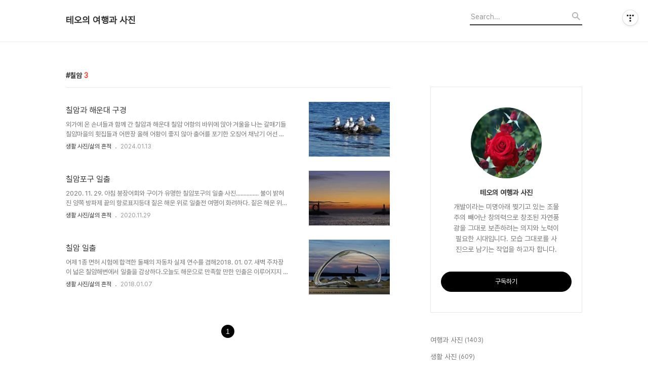

--- FILE ---
content_type: text/html;charset=UTF-8
request_url: https://kwk776.tistory.com/tag/%EC%B9%A0%EC%95%94
body_size: 55292
content:
<!DOCTYPE html>
<html lang="ko">

                                                                                <head>
                <script type="text/javascript">if (!window.T) { window.T = {} }
window.T.config = {"TOP_SSL_URL":"https://www.tistory.com","PREVIEW":false,"ROLE":"guest","PREV_PAGE":"","NEXT_PAGE":"","BLOG":{"id":2117632,"name":"kwk776","title":"테오의 여행과 사진","isDormancy":false,"nickName":"Theodor","status":"open","profileStatus":"normal"},"NEED_COMMENT_LOGIN":false,"COMMENT_LOGIN_CONFIRM_MESSAGE":"","LOGIN_URL":"https://www.tistory.com/auth/login/?redirectUrl=https://kwk776.tistory.com/tag/%25EC%25B9%25A0%25EC%2595%2594","DEFAULT_URL":"https://kwk776.tistory.com","USER":{"name":null,"homepage":null,"id":0,"profileImage":null},"SUBSCRIPTION":{"status":"none","isConnected":false,"isPending":false,"isWait":false,"isProcessing":false,"isNone":true},"IS_LOGIN":false,"HAS_BLOG":false,"IS_SUPPORT":false,"IS_SCRAPABLE":false,"TOP_URL":"http://www.tistory.com","JOIN_URL":"https://www.tistory.com/member/join","PHASE":"prod","ROLE_GROUP":"visitor"};
window.T.entryInfo = null;
window.appInfo = {"domain":"tistory.com","topUrl":"https://www.tistory.com","loginUrl":"https://www.tistory.com/auth/login","logoutUrl":"https://www.tistory.com/auth/logout"};
window.initData = {};

window.TistoryBlog = {
    basePath: "",
    url: "https://kwk776.tistory.com",
    tistoryUrl: "https://kwk776.tistory.com",
    manageUrl: "https://kwk776.tistory.com/manage",
    token: "DswwtFB4FY/BRvLdb4nkkKI14wDBdLAasb2i3jTmH3TNBoSsVFrNcE5w2++pvytL"
};
var servicePath = "";
var blogURL = "";</script>

                
                
                
                        <!-- BusinessLicenseInfo - START -->
        
            <link href="https://tistory1.daumcdn.net/tistory_admin/userblog/userblog-7c7a62cfef2026f12ec313f0ebcc6daafb4361d7/static/plugin/BusinessLicenseInfo/style.css" rel="stylesheet" type="text/css"/>

            <script>function switchFold(entryId) {
    var businessLayer = document.getElementById("businessInfoLayer_" + entryId);

    if (businessLayer) {
        if (businessLayer.className.indexOf("unfold_license") > 0) {
            businessLayer.className = "business_license_layer";
        } else {
            businessLayer.className = "business_license_layer unfold_license";
        }
    }
}
</script>

        
        <!-- BusinessLicenseInfo - END -->
        <!-- DaumShow - START -->
        <style type="text/css">#daumSearchBox {
    height: 21px;
    background-image: url(//i1.daumcdn.net/imgsrc.search/search_all/show/tistory/plugin/bg_search2_2.gif);
    margin: 5px auto;
    padding: 0;
}

#daumSearchBox input {
    background: none;
    margin: 0;
    padding: 0;
    border: 0;
}

#daumSearchBox #daumLogo {
    width: 34px;
    height: 21px;
    float: left;
    margin-right: 5px;
    background-image: url(//i1.daumcdn.net/img-media/tistory/img/bg_search1_2_2010ci.gif);
}

#daumSearchBox #show_q {
    background-color: transparent;
    border: none;
    font: 12px Gulim, Sans-serif;
    color: #555;
    margin-top: 4px;
    margin-right: 15px;
    float: left;
}

#daumSearchBox #show_btn {
    background-image: url(//i1.daumcdn.net/imgsrc.search/search_all/show/tistory/plugin/bt_search_2.gif);
    width: 37px;
    height: 21px;
    float: left;
    margin: 0;
    cursor: pointer;
    text-indent: -1000em;
}
</style>

        <!-- DaumShow - END -->

<!-- PreventCopyContents - START -->
<meta content="no" http-equiv="imagetoolbar"/>

<!-- PreventCopyContents - END -->

<!-- System - START -->

<!-- System - END -->

        <!-- TistoryProfileLayer - START -->
        <link href="https://tistory1.daumcdn.net/tistory_admin/userblog/userblog-7c7a62cfef2026f12ec313f0ebcc6daafb4361d7/static/plugin/TistoryProfileLayer/style.css" rel="stylesheet" type="text/css"/>
<script type="text/javascript" src="https://tistory1.daumcdn.net/tistory_admin/userblog/userblog-7c7a62cfef2026f12ec313f0ebcc6daafb4361d7/static/plugin/TistoryProfileLayer/script.js"></script>

        <!-- TistoryProfileLayer - END -->

                
                <meta http-equiv="X-UA-Compatible" content="IE=Edge">
<meta name="format-detection" content="telephone=no">
<script src="//t1.daumcdn.net/tistory_admin/lib/jquery/jquery-3.5.1.min.js" integrity="sha256-9/aliU8dGd2tb6OSsuzixeV4y/faTqgFtohetphbbj0=" crossorigin="anonymous"></script>
<script type="text/javascript" src="//t1.daumcdn.net/tiara/js/v1/tiara-1.2.0.min.js"></script><meta name="referrer" content="always"/>
<meta name="google-adsense-platform-account" content="ca-host-pub-9691043933427338"/>
<meta name="google-adsense-platform-domain" content="tistory.com"/>
<meta name="description" content="개발이라는 미명아래 찢기고 있는 조물주의 빼어난 창의력으로 창조된 자연풍광을 그대로 보존하려는 의지와 노력이 필요한 시대입니다.
 모습 그대로를 사진으로 남기는 작업을 하고자 합니다."/>

    <!-- BEGIN OPENGRAPH -->
    <meta property="og:type" content="website"/>
<meta property="og:url" content="https://kwk776.tistory.com"/>
<meta property="og:site_name" content="테오의 여행과 사진"/>
<meta property="og:title" content="'칠암' 태그의 글 목록"/>
<meta property="og:description" content="개발이라는 미명아래 찢기고 있는 조물주의 빼어난 창의력으로 창조된 자연풍광을 그대로 보존하려는 의지와 노력이 필요한 시대입니다.
 모습 그대로를 사진으로 남기는 작업을 하고자 합니다."/>
<meta property="og:image" content="https://img1.daumcdn.net/thumb/R800x0/?scode=mtistory2&fname=https%3A%2F%2Ftistory1.daumcdn.net%2Ftistory%2F2117632%2Fattach%2Fe5ef8aa71fc14077aaac60b4aa4892ef"/>
<meta property="og:article:author" content="'Theodor'"/>
    <!-- END OPENGRAPH -->

    <!-- BEGIN TWITTERCARD -->
    <meta name="twitter:card" content="summary_large_image"/>
<meta name="twitter:site" content="@TISTORY"/>
<meta name="twitter:title" content="'칠암' 태그의 글 목록"/>
<meta name="twitter:description" content="개발이라는 미명아래 찢기고 있는 조물주의 빼어난 창의력으로 창조된 자연풍광을 그대로 보존하려는 의지와 노력이 필요한 시대입니다.
 모습 그대로를 사진으로 남기는 작업을 하고자 합니다."/>
<meta property="twitter:image" content="https://img1.daumcdn.net/thumb/R800x0/?scode=mtistory2&fname=https%3A%2F%2Ftistory1.daumcdn.net%2Ftistory%2F2117632%2Fattach%2Fe5ef8aa71fc14077aaac60b4aa4892ef"/>
    <!-- END TWITTERCARD -->
<script type="module" src="https://tistory1.daumcdn.net/tistory_admin/userblog/userblog-7c7a62cfef2026f12ec313f0ebcc6daafb4361d7/static/pc/dist/index.js" defer=""></script>
<script type="text/javascript" src="https://tistory1.daumcdn.net/tistory_admin/userblog/userblog-7c7a62cfef2026f12ec313f0ebcc6daafb4361d7/static/pc/dist/index-legacy.js" defer="" nomodule="true"></script>
<script type="text/javascript" src="https://tistory1.daumcdn.net/tistory_admin/userblog/userblog-7c7a62cfef2026f12ec313f0ebcc6daafb4361d7/static/pc/dist/polyfills-legacy.js" defer="" nomodule="true"></script>
<link rel="icon" sizes="any" href="https://t1.daumcdn.net/tistory_admin/favicon/tistory_favicon_32x32.ico"/>
<link rel="icon" type="image/svg+xml" href="https://t1.daumcdn.net/tistory_admin/top_v2/bi-tistory-favicon.svg"/>
<link rel="apple-touch-icon" href="https://t1.daumcdn.net/tistory_admin/top_v2/tistory-apple-touch-favicon.png"/>
<link rel="stylesheet" type="text/css" href="https://t1.daumcdn.net/tistory_admin/www/style/font.css"/>
<link rel="stylesheet" type="text/css" href="https://tistory1.daumcdn.net/tistory_admin/userblog/userblog-7c7a62cfef2026f12ec313f0ebcc6daafb4361d7/static/style/content.css"/>
<link rel="stylesheet" type="text/css" href="https://tistory1.daumcdn.net/tistory_admin/userblog/userblog-7c7a62cfef2026f12ec313f0ebcc6daafb4361d7/static/pc/dist/index.css"/>
<script type="text/javascript">(function() {
    var tjQuery = jQuery.noConflict(true);
    window.tjQuery = tjQuery;
    window.orgjQuery = window.jQuery; window.jQuery = tjQuery;
    window.jQuery = window.orgjQuery; delete window.orgjQuery;
})()</script>
<script type="text/javascript" src="https://tistory1.daumcdn.net/tistory_admin/userblog/userblog-7c7a62cfef2026f12ec313f0ebcc6daafb4361d7/static/script/base.js"></script>
<script type="text/javascript" src="//developers.kakao.com/sdk/js/kakao.min.js"></script>

                
  <title>'칠암' 태그의 글 목록</title>
  <meta name="title" content="'칠암' 태그의 글 목록 :: 테오의 여행과 사진" />
  <meta charset="utf-8" />
  <meta name="viewport" content="width=device-width, height=device-height, initial-scale=1, minimum-scale=1.0, maximum-scale=1.0" />
  <meta http-equiv="X-UA-Compatible" content="IE=edge, chrome=1" />
  <link rel="alternate" type="application/rss+xml" title="테오의 여행과 사진" href="https://kwk776.tistory.com/rss" />
  <link rel="stylesheet" href="//cdn.jsdelivr.net/npm/xeicon@2.3.3/xeicon.min.css">
  <link rel="stylesheet" href="https://tistory1.daumcdn.net/tistory/0/Odyssey/style.css" />
  <script src="//t1.daumcdn.net/tistory_admin/lib/jquery/jquery-1.12.4.min.js"></script>
  <script src="//t1.daumcdn.net/tistory_admin/assets/skin/common/vh-check.min.js"></script>
  <script src="https://tistory1.daumcdn.net/tistory/0/Odyssey/images/common.js" defer></script>
  <script> (function () { var test = vhCheck();}()); </script>

                
                
                <style type="text/css">.another_category {
    border: 1px solid #E5E5E5;
    padding: 10px 10px 5px;
    margin: 10px 0;
    clear: both;
}

.another_category h4 {
    font-size: 12px !important;
    margin: 0 !important;
    border-bottom: 1px solid #E5E5E5 !important;
    padding: 2px 0 6px !important;
}

.another_category h4 a {
    font-weight: bold !important;
}

.another_category table {
    table-layout: fixed;
    border-collapse: collapse;
    width: 100% !important;
    margin-top: 10px !important;
}

* html .another_category table {
    width: auto !important;
}

*:first-child + html .another_category table {
    width: auto !important;
}

.another_category th, .another_category td {
    padding: 0 0 4px !important;
}

.another_category th {
    text-align: left;
    font-size: 12px !important;
    font-weight: normal;
    word-break: break-all;
    overflow: hidden;
    line-height: 1.5;
}

.another_category td {
    text-align: right;
    width: 80px;
    font-size: 11px;
}

.another_category th a {
    font-weight: normal;
    text-decoration: none;
    border: none !important;
}

.another_category th a.current {
    font-weight: bold;
    text-decoration: none !important;
    border-bottom: 1px solid !important;
}

.another_category th span {
    font-weight: normal;
    text-decoration: none;
    font: 10px Tahoma, Sans-serif;
    border: none !important;
}

.another_category_color_gray, .another_category_color_gray h4 {
    border-color: #E5E5E5 !important;
}

.another_category_color_gray * {
    color: #909090 !important;
}

.another_category_color_gray th a.current {
    border-color: #909090 !important;
}

.another_category_color_gray h4, .another_category_color_gray h4 a {
    color: #737373 !important;
}

.another_category_color_red, .another_category_color_red h4 {
    border-color: #F6D4D3 !important;
}

.another_category_color_red * {
    color: #E86869 !important;
}

.another_category_color_red th a.current {
    border-color: #E86869 !important;
}

.another_category_color_red h4, .another_category_color_red h4 a {
    color: #ED0908 !important;
}

.another_category_color_green, .another_category_color_green h4 {
    border-color: #CCE7C8 !important;
}

.another_category_color_green * {
    color: #64C05B !important;
}

.another_category_color_green th a.current {
    border-color: #64C05B !important;
}

.another_category_color_green h4, .another_category_color_green h4 a {
    color: #3EA731 !important;
}

.another_category_color_blue, .another_category_color_blue h4 {
    border-color: #C8DAF2 !important;
}

.another_category_color_blue * {
    color: #477FD6 !important;
}

.another_category_color_blue th a.current {
    border-color: #477FD6 !important;
}

.another_category_color_blue h4, .another_category_color_blue h4 a {
    color: #1960CA !important;
}

.another_category_color_violet, .another_category_color_violet h4 {
    border-color: #E1CEEC !important;
}

.another_category_color_violet * {
    color: #9D64C5 !important;
}

.another_category_color_violet th a.current {
    border-color: #9D64C5 !important;
}

.another_category_color_violet h4, .another_category_color_violet h4 a {
    color: #7E2CB5 !important;
}
</style>

                
                <link rel="stylesheet" type="text/css" href="https://tistory1.daumcdn.net/tistory_admin/userblog/userblog-7c7a62cfef2026f12ec313f0ebcc6daafb4361d7/static/style/revenue.css"/>
<link rel="canonical" href="https://kwk776.tistory.com"/>

<!-- BEGIN STRUCTURED_DATA -->
<script type="application/ld+json">
    {"@context":"http://schema.org","@type":"WebSite","url":"/","potentialAction":{"@type":"SearchAction","target":"/search/{search_term_string}","query-input":"required name=search_term_string"}}
</script>
<!-- END STRUCTURED_DATA -->
<link rel="stylesheet" type="text/css" href="https://tistory1.daumcdn.net/tistory_admin/userblog/userblog-7c7a62cfef2026f12ec313f0ebcc6daafb4361d7/static/style/dialog.css"/>
<link rel="stylesheet" type="text/css" href="//t1.daumcdn.net/tistory_admin/www/style/top/font.css"/>
<link rel="stylesheet" type="text/css" href="https://tistory1.daumcdn.net/tistory_admin/userblog/userblog-7c7a62cfef2026f12ec313f0ebcc6daafb4361d7/static/style/postBtn.css"/>
<link rel="stylesheet" type="text/css" href="https://tistory1.daumcdn.net/tistory_admin/userblog/userblog-7c7a62cfef2026f12ec313f0ebcc6daafb4361d7/static/style/tistory.css"/>
<script type="text/javascript" src="https://tistory1.daumcdn.net/tistory_admin/userblog/userblog-7c7a62cfef2026f12ec313f0ebcc6daafb4361d7/static/script/common.js"></script>
<script type="text/javascript" src="https://tistory1.daumcdn.net/tistory_admin/userblog/userblog-7c7a62cfef2026f12ec313f0ebcc6daafb4361d7/static/script/odyssey.js"></script>

                
                </head>


                                                <body id="tt-body-tag" class="headerslogundisplayon headerbannerdisplayon listmorenumber listmorebuttonmobile   use-menu-topnavnone-wrp">
                
                
                

  
    <!-- 사이드바 서랍형일때 wrap-right / wrap-drawer -->
    <div id="wrap" class="wrap-right">

      <!-- header -->
      <header class="header">
				<div class="line-bottom display-none"></div>
        <!-- inner-header -->
        <div class="inner-header  topnavnone">

          <div class="box-header">
            <h1 class="title-logo">
              <a href="https://kwk776.tistory.com/" title="테오의 여행과 사진" class="link_logo">
                
                
                  테오의 여행과 사진
                
              </a>
            </h1>

            <!-- search-bar for PC -->
						<div class="util use-top">
							<div class="search">
							<input class="searchInput" type="text" name="search" value="" placeholder="Search..." onkeypress="if (event.keyCode == 13) { requestSearch('.util.use-top .searchInput') }"/>
							</div>
						</div>


          </div>

          <!-- area-align -->
          <div class="area-align">

            

            <!-- area-gnb -->
            <div class="area-gnb">
              <nav class="topnavnone">
                <ul>
  <li class="t_menu_home first"><a href="/" target="">홈</a></li>
  <li class="t_menu_tag"><a href="/tag" target="">태그</a></li>
  <li class="t_menu_medialog"><a href="/media" target="">미디어로그</a></li>
  <li class="t_menu_location"><a href="/location" target="">위치로그</a></li>
  <li class="t_menu_guestbook last"><a href="/guestbook" target="">방명록</a></li>
</ul>
              </nav>
            </div>

            <button type="button" class="button-menu">
              <svg xmlns="//www.w3.org/2000/svg" width="20" height="14" viewBox="0 0 20 14">
                <path fill="#333" fill-rule="evenodd" d="M0 0h20v2H0V0zm0 6h20v2H0V6zm0 6h20v2H0v-2z" />
              </svg>
            </button>

            

          </div>
          <!-- // area-align -->

        </div>
        <!-- // inner-header -->

      </header>
      <!-- // header -->

      

      <!-- container -->
      <div id="container">

        <main class="main">

          <!-- area-main -->
          <div class="area-main">

            <!-- s_list / 카테고리, 검색 리스트 -->
            <div class="area-common" >
							
								<div class="category-banner-wrp display-none">
									<div class="category-banner" >
										<div class="category-banner-inner">
											<div class="category-description-box">
												<strong class="category-description"></strong>
											</div>
										</div>
									</div>
							</div>

                <h2 class="title-search article-title-thumbnail title-border" list-style="thumbnail"><b class="archives">칠암</b> <span>3</span></h2>
									

										<article class="article-type-common article-type-thumbnail">
											<a href="/1412" class="link-article"
                        data-tiara-action-name="블로그글_클릭"
                        data-tiara-action-kind="ClickContent"
                        data-tiara-copy="칠암과 해운대 구경"
                        data-tiara-image="https://img1.daumcdn.net/thumb/R750x0/?scode=mtistory2&fname=https%3A%2F%2Fblog.kakaocdn.net%2Fdna%2FEaDbb%2FbtsDrnbHv4H%2FAAAAAAAAAAAAAAAAAAAAAHsd1BLdPC3w5V_2X5n4zKBdiKFfK9FFPbak8_PDcA6B%2Fimg.jpg%3Fcredential%3DyqXZFxpELC7KVnFOS48ylbz2pIh7yKj8%26expires%3D1769871599%26allow_ip%3D%26allow_referer%3D%26signature%3Db6Uj%252F%252BiXzsYDR9SB31bVl04UNYk%253D"
                        data-tiara-click_url="https://kwk776.tistory.com//1412"
                        data-tiara-name="칠암과 해운대 구경"
                        data-tiara-provider="테오의 여행과 사진"
                        data-tiara-plink="/1412"
                        data-tiara-id="/1412"
                      >
                        <p class="thumbnail"  has-thumbnail="1" style="background-image:url('https://blog.kakaocdn.net/dna/EaDbb/btsDrnbHv4H/AAAAAAAAAAAAAAAAAAAAAHsd1BLdPC3w5V_2X5n4zKBdiKFfK9FFPbak8_PDcA6B/img.jpg?credential=yqXZFxpELC7KVnFOS48ylbz2pIh7yKj8&expires=1769871599&allow_ip=&allow_referer=&signature=b6Uj%2F%2BiXzsYDR9SB31bVl04UNYk%3D')" >
                          <img src="https://blog.kakaocdn.net/dna/EaDbb/btsDrnbHv4H/AAAAAAAAAAAAAAAAAAAAAHsd1BLdPC3w5V_2X5n4zKBdiKFfK9FFPbak8_PDcA6B/img.jpg?credential=yqXZFxpELC7KVnFOS48ylbz2pIh7yKj8&expires=1769871599&allow_ip=&allow_referer=&signature=b6Uj%2F%2BiXzsYDR9SB31bVl04UNYk%3D" class="img-thumbnail" role="presentation">
                        </p>
                      </a>

									<div class="article-content">
										<a href="/1412" class="link-article"
                      data-tiara-action-name="블로그글_클릭"
                      data-tiara-action-kind="ClickContent"
                      data-tiara-copy="칠암과 해운대 구경"
                      data-tiara-image="https://img1.daumcdn.net/thumb/R750x0/?scode=mtistory2&fname=https%3A%2F%2Fblog.kakaocdn.net%2Fdna%2FEaDbb%2FbtsDrnbHv4H%2FAAAAAAAAAAAAAAAAAAAAAHsd1BLdPC3w5V_2X5n4zKBdiKFfK9FFPbak8_PDcA6B%2Fimg.jpg%3Fcredential%3DyqXZFxpELC7KVnFOS48ylbz2pIh7yKj8%26expires%3D1769871599%26allow_ip%3D%26allow_referer%3D%26signature%3Db6Uj%252F%252BiXzsYDR9SB31bVl04UNYk%253D"
                      data-tiara-click_url="https://kwk776.tistory.com//1412"
                      data-tiara-name="칠암과 해운대 구경"
                      data-tiara-provider="테오의 여행과 사진"
                      data-tiara-plink="/1412"
                      data-tiara-id="/1412"
                    >
											<strong class="title">칠암과 해운대 구경</strong>
											<p class="summary">외가에 온 손녀들과 함께 간 칠암과 해운대 칠암 어항의 바위에 앉아 겨울을 나는 갈매기들 칠암마을의 횟집들과 어판장 올해 어황이 좋지 않아 출어를 포기한 오징어 채낚기 어선 찰암항로 표지등대 고리 원자력발전소 해운대에서 열리고 있는 빛축제</p>
										</a>
										<div class="box-meta">
											<a href="/category/%EC%83%9D%ED%99%9C%20%EC%82%AC%EC%A7%84/%EC%82%B6%EC%9D%98%20%ED%9D%94%EC%A0%81" class="link-category">생활 사진/삶의 흔적</a>
											<span class="date">2024.01.13</span>
											<span class="reply">
												
											</span>
										</div>
									</div>
									</article>
								

										<article class="article-type-common article-type-thumbnail">
											<a href="/1017" class="link-article"
                        data-tiara-action-name="블로그글_클릭"
                        data-tiara-action-kind="ClickContent"
                        data-tiara-copy="칠암포구 일출"
                        data-tiara-image="https://img1.daumcdn.net/thumb/R750x0/?scode=mtistory2&fname=https%3A%2F%2Fblog.kakaocdn.net%2Fdna%2Fcauv54%2FbtqOFh6ylqS%2FAAAAAAAAAAAAAAAAAAAAAJcEj0sayRKVt2PP-dhYEgAvpd5b4wfx_P-LydYtAyqs%2Fimg.jpg%3Fcredential%3DyqXZFxpELC7KVnFOS48ylbz2pIh7yKj8%26expires%3D1769871599%26allow_ip%3D%26allow_referer%3D%26signature%3DaDU4dYdMyaNJixffDOerLsdAb2M%253D"
                        data-tiara-click_url="https://kwk776.tistory.com//1017"
                        data-tiara-name="칠암포구 일출"
                        data-tiara-provider="테오의 여행과 사진"
                        data-tiara-plink="/1017"
                        data-tiara-id="/1017"
                      >
                        <p class="thumbnail"  has-thumbnail="1" style="background-image:url('https://blog.kakaocdn.net/dna/cauv54/btqOFh6ylqS/AAAAAAAAAAAAAAAAAAAAAJcEj0sayRKVt2PP-dhYEgAvpd5b4wfx_P-LydYtAyqs/img.jpg?credential=yqXZFxpELC7KVnFOS48ylbz2pIh7yKj8&expires=1769871599&allow_ip=&allow_referer=&signature=aDU4dYdMyaNJixffDOerLsdAb2M%3D')" >
                          <img src="https://blog.kakaocdn.net/dna/cauv54/btqOFh6ylqS/AAAAAAAAAAAAAAAAAAAAAJcEj0sayRKVt2PP-dhYEgAvpd5b4wfx_P-LydYtAyqs/img.jpg?credential=yqXZFxpELC7KVnFOS48ylbz2pIh7yKj8&expires=1769871599&allow_ip=&allow_referer=&signature=aDU4dYdMyaNJixffDOerLsdAb2M%3D" class="img-thumbnail" role="presentation">
                        </p>
                      </a>

									<div class="article-content">
										<a href="/1017" class="link-article"
                      data-tiara-action-name="블로그글_클릭"
                      data-tiara-action-kind="ClickContent"
                      data-tiara-copy="칠암포구 일출"
                      data-tiara-image="https://img1.daumcdn.net/thumb/R750x0/?scode=mtistory2&fname=https%3A%2F%2Fblog.kakaocdn.net%2Fdna%2Fcauv54%2FbtqOFh6ylqS%2FAAAAAAAAAAAAAAAAAAAAAJcEj0sayRKVt2PP-dhYEgAvpd5b4wfx_P-LydYtAyqs%2Fimg.jpg%3Fcredential%3DyqXZFxpELC7KVnFOS48ylbz2pIh7yKj8%26expires%3D1769871599%26allow_ip%3D%26allow_referer%3D%26signature%3DaDU4dYdMyaNJixffDOerLsdAb2M%253D"
                      data-tiara-click_url="https://kwk776.tistory.com//1017"
                      data-tiara-name="칠암포구 일출"
                      data-tiara-provider="테오의 여행과 사진"
                      data-tiara-plink="/1017"
                      data-tiara-id="/1017"
                    >
											<strong class="title">칠암포구 일출</strong>
											<p class="summary">2020. 11. 29. 아침 붕장어회와 구이가 유명한 칠암포구의 일출 사진............... 불이 밝혀진 양쪽 방파제 끝의 항로표지등대 짙은 해운 위로 일출전 여명이 화려하다. 짙은 해운 위로 태양이 밝은 얼굴을 내민다. 파워 샷 SX 70 HS 촬영사진</p>
										</a>
										<div class="box-meta">
											<a href="/category/%EC%83%9D%ED%99%9C%20%EC%82%AC%EC%A7%84/%EC%82%B6%EC%9D%98%20%ED%9D%94%EC%A0%81" class="link-category">생활 사진/삶의 흔적</a>
											<span class="date">2020.11.29</span>
											<span class="reply">
												
											</span>
										</div>
									</div>
									</article>
								

										<article class="article-type-common article-type-thumbnail">
											<a href="/438" class="link-article"
                        data-tiara-action-name="블로그글_클릭"
                        data-tiara-action-kind="ClickContent"
                        data-tiara-copy="칠암 일출"
                        data-tiara-image="https://img1.daumcdn.net/thumb/R750x0/?scode=mtistory2&fname=https%3A%2F%2Ft1.daumcdn.net%2Fcfile%2Ftistory%2F99FC2C345A5166A40C"
                        data-tiara-click_url="https://kwk776.tistory.com//438"
                        data-tiara-name="칠암 일출"
                        data-tiara-provider="테오의 여행과 사진"
                        data-tiara-plink="/438"
                        data-tiara-id="/438"
                      >
                        <p class="thumbnail"  has-thumbnail="1" style="background-image:url('https://t1.daumcdn.net/cfile/tistory/99FC2C345A5166A40C')" >
                          <img src="https://t1.daumcdn.net/cfile/tistory/99FC2C345A5166A40C" class="img-thumbnail" role="presentation">
                        </p>
                      </a>

									<div class="article-content">
										<a href="/438" class="link-article"
                      data-tiara-action-name="블로그글_클릭"
                      data-tiara-action-kind="ClickContent"
                      data-tiara-copy="칠암 일출"
                      data-tiara-image="https://img1.daumcdn.net/thumb/R750x0/?scode=mtistory2&fname=https%3A%2F%2Ft1.daumcdn.net%2Fcfile%2Ftistory%2F99FC2C345A5166A40C"
                      data-tiara-click_url="https://kwk776.tistory.com//438"
                      data-tiara-name="칠암 일출"
                      data-tiara-provider="테오의 여행과 사진"
                      data-tiara-plink="/438"
                      data-tiara-id="/438"
                    >
											<strong class="title">칠암 일출</strong>
											<p class="summary">어제 1종 면허 시험에 합격한 둘째의 자동차 실제 연수를 겸해2018. 01. 07. 새벽 주차장이 넓은 칠암해변에서 일출을 감상하다.오늘도 해운으로 만족할 만한 인출은 이루어지지 않았다.</p>
										</a>
										<div class="box-meta">
											<a href="/category/%EC%83%9D%ED%99%9C%20%EC%82%AC%EC%A7%84/%EC%82%B6%EC%9D%98%20%ED%9D%94%EC%A0%81" class="link-category">생활 사진/삶의 흔적</a>
											<span class="date">2018.01.07</span>
											<span class="reply">
												
											</span>
										</div>
									</div>
									</article>
								

                
              
            </div>
            <!-- // s_list / 카테고리, 검색 리스트 -->

            <!-- area-view / 뷰페이지 및 기본 영역 -->
            <div class="area-view">
              <!-- s_article_rep -->
                
      

  <!-- s_permalink_article_rep / 뷰페이지 -->
  

      
  
      

  <!-- s_permalink_article_rep / 뷰페이지 -->
  

      
  
      

  <!-- s_permalink_article_rep / 뷰페이지 -->
  

      
  
              <!-- // s_article_rep -->

              <!-- s_article_protected / 개별 보호글 페이지 -->
              
              <!-- // s_article_protected -->

              <!-- s_page_rep -->
              
              <!-- // s_page_rep -->

              <!-- s_notice_rep / 개별 공지사항 페이지 -->
							

              <!-- // s_notice_rep -->

              <!-- s_tag / 개별 태그 페이지-->
              
              <!-- // s_tag -->

              <!-- s_local / 개별 위치로그 페이지 -->
              
              <!-- // s_local -->

              <div class="article-reply">
                <div class="area-reply">
                  <!-- s_guest  / 개별 방명록 페이지 -->
                  
                </div>
              </div>

              <!-- s_paging -->
              
                <!-- area_paging -->
                <div class="area-paging">
                  <a  class="link_page link_prev no-more-prev">
                    <span class="xi-angle-left-min">
                      <span class="screen_out">
                        이전
                      </span>
                    </span>
                  </a>
                  <div class="paging_num">
                    
                      <a href="/tag/%EC%B9%A0%EC%95%94?page=1" class="link_num"><span class="selected">1</span></a>
                    
                  </div>
                  <a  class="link_page link_next no-more-next">
                    <span class="xi-angle-right-min">
                      <span class="screen_out">
                        다음
                      </span>
                    </span>
                  </a>
                </div>
                <!-- // area_paging -->
                <!-- area-paging-more -->
                <div class="area-paging-more">
                    <a href="#page-more" class="paging-more">더보기</a>
                </div>
                <!-- // end area-paging-more -->
              
              <!-- // s_paging -->

            </div>
            <!-- area-view -->

            <!-- s_cover_group / 커버 리스트 -->
            
            <!-- // s_cover_group -->

          </div>
          <!-- // area-main -->

          <!-- aside -->
          <aside class="area-aside">
            <!-- sidebar 01 -->
            
                <!-- 프로필 -->
								<div class="box-profile " style="background-image:url('');">
									<div class="inner-box">
										<img src="https://tistory1.daumcdn.net/tistory/2117632/attach/e5ef8aa71fc14077aaac60b4aa4892ef" class="img-profile" alt="프로필사진">
										<p class="tit-g">테오의 여행과 사진</p>
                    <p class="text-profile">개발이라는 미명아래 찢기고 있는 조물주의 빼어난 창의력으로 창조된 자연풍광을 그대로 보존하려는 의지와 노력이 필요한 시대입니다.
 모습 그대로를 사진으로 남기는 작업을 하고자 합니다.</p>
                    <!-- 블로그 소유자 접속시 보여지는 버튼 -->
										<div class="btn_tool"><button class="btn_menu_toolbar btn_subscription  #subscribe" data-blog-id="2117632" data-url="https://kwk776.tistory.com" data-device="web_pc"><strong class="txt_tool_id">테오의 여행과 사진</strong><em class="txt_state">구독하기</em><span class="img_common_tistory ico_check_type1"></span></button></div>
                    <!-- 블로그 소유자가 아닌 경우 보여지는 버튼 그룹 -->
                    <div class="profile-btn-group visitor">
                        <button type="button" class="btn-g btn-primary btn-write">글쓰기</button> 
                        <button type="button" class="btn-g btn-blog-manage">블로그 관리</button> 
                    </div>
										<div class="box-sns">
											
											
											
											
										</div>
									</div>
								</div>
              

            <!-- sidebar 02 -->
            
                  <!-- 카테고리 메뉴 -->
                  <div class="box-category box-category-2depth">
                    <nav>
                      <ul class="tt_category"><li class=""><a href="/category" class="link_tit"> 여행과 사진 <span class="c_cnt">(1403)</span> </a>
  <ul class="category_list"><li class=""><a href="/category/%EC%83%9D%ED%99%9C%20%EC%82%AC%EC%A7%84" class="link_item"> 생활 사진 <span class="c_cnt">(609)</span> </a>
  <ul class="sub_category_list"><li class=""><a href="/category/%EC%83%9D%ED%99%9C%20%EC%82%AC%EC%A7%84/%EC%82%B6%EC%9D%98%20%ED%9D%94%EC%A0%81" class="link_sub_item"> 삶의 흔적 <span class="c_cnt">(447)</span> </a></li>
<li class=""><a href="/category/%EC%83%9D%ED%99%9C%20%EC%82%AC%EC%A7%84/%EB%8F%99%EB%AC%BC%28Cat%29%20%EC%82%AC%EC%A7%84" class="link_sub_item"> 동물(Cat) 사진 <span class="c_cnt">(18)</span> </a></li>
<li class=""><a href="/category/%EC%83%9D%ED%99%9C%20%EC%82%AC%EC%A7%84/%EC%98%A8%EC%B2%9C%EC%B2%9C" class="link_sub_item"> 온천천 <span class="c_cnt">(45)</span> </a></li>
<li class=""><a href="/category/%EC%83%9D%ED%99%9C%20%EC%82%AC%EC%A7%84/%EC%98%A5%EC%83%81%ED%99%94%EB%8B%A8" class="link_sub_item"> 옥상화단 <span class="c_cnt">(88)</span> </a></li>
</ul>
</li>
<li class=""><a href="/category/%EA%B5%AD%EB%82%B4%EC%97%AC%ED%96%89%20%EC%82%AC%EC%A7%84" class="link_item"> 국내여행 사진 <span class="c_cnt">(123)</span> </a>
  <ul class="sub_category_list"><li class=""><a href="/category/%EA%B5%AD%EB%82%B4%EC%97%AC%ED%96%89%20%EC%82%AC%EC%A7%84/%EA%B5%AD%EB%82%B4%20%ED%85%8C%EB%A7%88%EC%97%AC%ED%96%89" class="link_sub_item"> 국내 테마여행 <span class="c_cnt">(122)</span> </a></li>
</ul>
</li>
<li class=""><a href="/category/%ED%95%B4%EC%99%B8%EC%97%AC%ED%96%89%20%EC%82%AC%EC%A7%84" class="link_item"> 해외여행 사진 <span class="c_cnt">(257)</span> </a>
  <ul class="sub_category_list"><li class=""><a href="/category/%ED%95%B4%EC%99%B8%EC%97%AC%ED%96%89%20%EC%82%AC%EC%A7%84/04%20%EB%B6%81%EA%B2%BD%2C%20%EB%B0%B1%EB%91%90%EC%82%B0" class="link_sub_item"> 04 북경, 백두산 <span class="c_cnt">(5)</span> </a></li>
<li class=""><a href="/category/%ED%95%B4%EC%99%B8%EC%97%AC%ED%96%89%20%EC%82%AC%EC%A7%84/05%20%EC%A4%91%EA%B5%AD%20%ED%99%A9%EC%82%B0" class="link_sub_item"> 05 중국 황산 <span class="c_cnt">(5)</span> </a></li>
<li class=""><a href="/category/%ED%95%B4%EC%99%B8%EC%97%AC%ED%96%89%20%EC%82%AC%EC%A7%84/06%20%EC%9D%BC%EB%B3%B8%20%EC%95%8C%ED%94%84%EC%8A%A4" class="link_sub_item"> 06 일본 알프스 <span class="c_cnt">(1)</span> </a></li>
<li class=""><a href="/category/%ED%95%B4%EC%99%B8%EC%97%AC%ED%96%89%20%EC%82%AC%EC%A7%84/07%20%ED%95%84%EB%A6%AC%ED%95%80" class="link_sub_item"> 07 필리핀 <span class="c_cnt">(3)</span> </a></li>
<li class=""><a href="/category/%ED%95%B4%EC%99%B8%EC%97%AC%ED%96%89%20%EC%82%AC%EC%A7%84/08%20%EB%8F%99%EB%82%A8%EC%95%84" class="link_sub_item"> 08 동남아 <span class="c_cnt">(13)</span> </a></li>
<li class=""><a href="/category/%ED%95%B4%EC%99%B8%EC%97%AC%ED%96%89%20%EC%82%AC%EC%A7%84/09%20%ED%83%9C%EA%B5%AD%2C%20%ED%99%8D%EC%BD%A9" class="link_sub_item"> 09 태국, 홍콩 <span class="c_cnt">(18)</span> </a></li>
<li class=""><a href="/category/%ED%95%B4%EC%99%B8%EC%97%AC%ED%96%89%20%EC%82%AC%EC%A7%84/10%20%ED%98%B8%EC%A3%BC%2C%EB%89%B4%EC%A7%88%EB%9E%9C%EB%93%9C" class="link_sub_item"> 10 호주,뉴질랜드 <span class="c_cnt">(17)</span> </a></li>
<li class=""><a href="/category/%ED%95%B4%EC%99%B8%EC%97%AC%ED%96%89%20%EC%82%AC%EC%A7%84/10%20%ED%91%B8%EC%BC%93" class="link_sub_item"> 10 푸켓 <span class="c_cnt">(6)</span> </a></li>
<li class=""><a href="/category/%ED%95%B4%EC%99%B8%EC%97%AC%ED%96%89%20%EC%82%AC%EC%A7%84/10%20%EC%A4%91%EA%B5%AD%20%EA%B5%AC%EC%B1%84%EA%B5%AC" class="link_sub_item"> 10 중국 구채구 <span class="c_cnt">(8)</span> </a></li>
<li class=""><a href="/category/%ED%95%B4%EC%99%B8%EC%97%AC%ED%96%89%20%EC%82%AC%EC%A7%84/10%20%EC%A4%91%EA%B5%AD%20%EC%9E%A5%EA%B0%80%EA%B3%84" class="link_sub_item"> 10 중국 장가계 <span class="c_cnt">(11)</span> </a></li>
<li class=""><a href="/category/%ED%95%B4%EC%99%B8%EC%97%AC%ED%96%89%20%EC%82%AC%EC%A7%84/11%20%ED%83%80%EC%9D%B4%EC%99%84" class="link_sub_item"> 11 타이완 <span class="c_cnt">(6)</span> </a></li>
<li class=""><a href="/category/%ED%95%B4%EC%99%B8%EC%97%AC%ED%96%89%20%EC%82%AC%EC%A7%84/11%20%EB%B6%81%EC%9C%A0%EB%9F%BD" class="link_sub_item"> 11 북유럽 <span class="c_cnt">(31)</span> </a></li>
<li class=""><a href="/category/%ED%95%B4%EC%99%B8%EC%97%AC%ED%96%89%20%EC%82%AC%EC%A7%84/12%20%EC%A4%91%EA%B5%AD%20%EC%84%9C%EC%95%88" class="link_sub_item"> 12 중국 서안 <span class="c_cnt">(11)</span> </a></li>
<li class=""><a href="/category/%ED%95%B4%EC%99%B8%EC%97%AC%ED%96%89%20%EC%82%AC%EC%A7%84/13%20%EC%A4%91%EA%B5%AD%20%EA%B3%84%EB%A6%BC" class="link_sub_item"> 13 중국 계림 <span class="c_cnt">(6)</span> </a></li>
<li class=""><a href="/category/%ED%95%B4%EC%99%B8%EC%97%AC%ED%96%89%20%EC%82%AC%EC%A7%84/15%20%EC%9D%BC%EB%B3%B8%20%EB%82%A8%EB%B6%80" class="link_sub_item"> 15 일본 남부 <span class="c_cnt">(5)</span> </a></li>
<li class=""><a href="/category/%ED%95%B4%EC%99%B8%EC%97%AC%ED%96%89%20%EC%82%AC%EC%A7%84/15%20%EC%A4%91%EA%B5%AD%20%ED%83%9C%ED%99%A9%EC%82%B0" class="link_sub_item"> 15 중국 태황산 <span class="c_cnt">(16)</span> </a></li>
<li class=""><a href="/category/%ED%95%B4%EC%99%B8%EC%97%AC%ED%96%89%20%EC%82%AC%EC%A7%84/17%20%EB%AF%B8%EA%B5%AD%2C%20%EC%BA%90%EB%82%98%EB%8B%A4%EC%97%AC%ED%96%89" class="link_sub_item"> 17 미국, 캐나다여행 <span class="c_cnt">(36)</span> </a></li>
<li class=""><a href="/category/%ED%95%B4%EC%99%B8%EC%97%AC%ED%96%89%20%EC%82%AC%EC%A7%84/18%20%EC%9C%A0%EB%9F%BD%EC%97%AC%ED%96%89" class="link_sub_item"> 18 유럽여행 <span class="c_cnt">(48)</span> </a></li>
<li class=""><a href="/category/%ED%95%B4%EC%99%B8%EC%97%AC%ED%96%89%20%EC%82%AC%EC%A7%84/19%20%ED%95%98%EC%9D%B4%EB%82%9C%20%EC%97%AC%ED%96%89" class="link_sub_item"> 19 하이난 여행 <span class="c_cnt">(9)</span> </a></li>
</ul>
</li>
<li class=""><a href="/category/Catholic" class="link_item"> Catholic <span class="c_cnt">(118)</span> </a>
  <ul class="sub_category_list"><li class=""><a href="/category/Catholic/%EC%95%88%EB%9D%BD%EC%84%B1%EB%8B%B9" class="link_sub_item"> 안락성당 <span class="c_cnt">(64)</span> </a></li>
<li class=""><a href="/category/Catholic/%EA%B5%AD%EB%82%B4%20%EC%84%B1%EB%8B%B9%20%EB%B0%8F%20%EC%84%B1%EC%A7%80" class="link_sub_item"> 국내 성당 및 성지 <span class="c_cnt">(24)</span> </a></li>
<li class=""><a href="/category/Catholic/%EA%B0%80%ED%86%A8%EB%A6%AD%20%EC%84%B1%ED%99%94" class="link_sub_item"> 가톨릭 성화 <span class="c_cnt">(16)</span> </a></li>
</ul>
</li>
<li class=""><a href="/category/%20%EC%B2%9C%EC%A3%BC%EA%B5%90%20%ED%95%B4%EC%99%B8%EC%84%B1%EC%A7%80%EC%88%9C%EB%A1%80" class="link_item">  천주교 해외성지순례 <span class="c_cnt">(150)</span> </a>
  <ul class="sub_category_list"><li class=""><a href="/category/%20%EC%B2%9C%EC%A3%BC%EA%B5%90%20%ED%95%B4%EC%99%B8%EC%84%B1%EC%A7%80%EC%88%9C%EB%A1%80/09%20%EC%9C%A0%EB%9F%BD%EC%84%B1%EC%A7%80%EC%88%9C%EB%A1%80" class="link_sub_item"> 09 유럽성지순례 <span class="c_cnt">(17)</span> </a></li>
<li class=""><a href="/category/%20%EC%B2%9C%EC%A3%BC%EA%B5%90%20%ED%95%B4%EC%99%B8%EC%84%B1%EC%A7%80%EC%88%9C%EB%A1%80/10%20%EC%A4%91%EB%8F%99%EC%84%B1%EC%A7%80%EC%88%9C%EB%A1%80" class="link_sub_item"> 10 중동성지순례 <span class="c_cnt">(30)</span> </a></li>
<li class=""><a href="/category/%20%EC%B2%9C%EC%A3%BC%EA%B5%90%20%ED%95%B4%EC%99%B8%EC%84%B1%EC%A7%80%EC%88%9C%EB%A1%80/14%20%ED%84%B0%ED%82%A4%2C%20%EA%B7%B8%EB%A6%AC%EC%8A%A4%EC%84%B1%EC%A7%80%EC%88%9C%EB%A1%80" class="link_sub_item"> 14 터키, 그리스성지순례 <span class="c_cnt">(65)</span> </a></li>
<li class=""><a href="/category/%20%EC%B2%9C%EC%A3%BC%EA%B5%90%20%ED%95%B4%EC%99%B8%EC%84%B1%EC%A7%80%EC%88%9C%EB%A1%80/18%20%EB%8F%99%EC%9C%A0%EB%9F%BD%EC%84%B1%EC%A7%80%EC%88%9C%EB%A1%80" class="link_sub_item"> 18 동유럽성지순례 <span class="c_cnt">(35)</span> </a></li>
</ul>
</li>
<li class=""><a href="/category/Sports" class="link_item"> Sports <span class="c_cnt">(65)</span> </a>
  <ul class="sub_category_list"><li class=""><a href="/category/Sports/%ED%94%84%EB%A1%9C%20%EC%95%BC%EA%B5%AC" class="link_sub_item"> 프로 야구 <span class="c_cnt">(13)</span> </a></li>
</ul>
</li>
<li class=""><a href="/category/%EC%9D%B4%EC%8A%88%20%EA%B8%B0%EC%82%AC" class="link_item"> 이슈 기사 <span class="c_cnt">(47)</span> </a></li>
<li class=""><a href="/category/%EA%B0%80%EC%A1%B1%EC%83%9D%ED%99%9C%EB%AA%A8%EC%8A%B5" class="link_item"> 가족생활모습 <span class="c_cnt">(11)</span> </a>
  <ul class="sub_category_list"><li class=""><a href="/category/%EA%B0%80%EC%A1%B1%EC%83%9D%ED%99%9C%EB%AA%A8%EC%8A%B5/%EC%98%88%EC%9D%80%EC%9D%B4%EB%84%A4" class="link_sub_item"> 예은이네 <span class="c_cnt">(11)</span> </a></li>
<li class=""><a href="/category/%EA%B0%80%EC%A1%B1%EC%83%9D%ED%99%9C%EB%AA%A8%EC%8A%B5/%EC%9A%B0%EB%A6%AC%20%EA%B0%80%EC%A1%B1%20" class="link_sub_item"> 우리 가족  <span class="c_cnt">(0)</span> </a></li>
</ul>
</li>
</ul>
</li>
</ul>

                    </nav>
                  </div>
              
                <!-- 태그 -->
                <div class="box-tag">
                  <h3 class="title-sidebar">Tag</h3>
                  <div class="box_tag">
                    
                      <a href="/tag/%EC%A0%96%EB%B3%91%EB%93%B1%EB%8C%80" class="cloud4">젖병등대,</a>
                    
                      <a href="/tag/%EC%95%88%EB%9D%BD%EC%84%B1%EB%8B%B9" class="cloud2">안락성당,</a>
                    
                      <a href="/tag/%EC%82%B0%EC%88%98%EC%9C%A0" class="cloud4">산수유,</a>
                    
                      <a href="/tag/%EB%B2%94%EC%96%B4%EC%82%AC" class="cloud4">범어사,</a>
                    
                      <a href="/tag/%EC%9C%A0%EC%B1%84%EA%BD%83" class="cloud3">유채꽃,</a>
                    
                      <a href="/tag/%EB%B2%9A%EA%BD%83" class="cloud3">벚꽃,</a>
                    
                      <a href="/tag/%EB%B2%A1%EC%8A%A4%EC%BD%94" class="cloud3">벡스코,</a>
                    
                      <a href="/tag/%EC%98%A5%EC%83%81%ED%99%94%EB%8B%A8" class="cloud4">옥상화단,</a>
                    
                      <a href="/tag/%EB%B0%B1%EB%A0%A8" class="cloud4">백련,</a>
                    
                      <a href="/tag/%EC%84%9C%EC%95%94%ED%8F%AC%EA%B5%AC" class="cloud4">서암포구,</a>
                    
                      <a href="/tag/%EC%9D%BC%EC%B6%9C" class="cloud2">일출,</a>
                    
                      <a href="/tag/%EC%B6%A9%EB%A0%AC%EC%82%AC" class="cloud4">충렬사,</a>
                    
                      <a href="/tag/%EC%98%A8%EC%B2%9C%EC%B2%9C" class="cloud1">온천천,</a>
                    
                      <a href="/tag/%EC%98%A4%EB%A9%94%EA%B0%80%EC%9D%BC%EC%B6%9C" class="cloud4">오메가일출,</a>
                    
                      <a href="/tag/%EA%B4%91%EC%95%88%EB%8C%80%EA%B5%90" class="cloud4">광안대교,</a>
                    
                      <a href="/tag/%EC%98%A4%EB%A5%99%EB%8F%84" class="cloud4">오륙도,</a>
                    
                      <a href="/tag/%EC%83%81%EC%82%AC%ED%99%94" class="cloud4">상사화,</a>
                    
                      <a href="/tag/%EB%A7%A4%ED%99%94" class="cloud3">매화,</a>
                    
                      <a href="/tag/%EC%86%A1%EC%A0%95" class="cloud4">송정,</a>
                    
                      <a href="/tag/%EA%BD%83%EB%AC%B4%EB%A6%87" class="cloud4">꽃무릇,</a>
                    
                  </div>
                </div>
              
                <!-- 최근글과 인기글-->
                <div class="box-recent">
                  <h3 class="title-sidebar blind">최근글과 인기글</h3>
                  <ul class="tab-recent">
                    <li class="tab-button recent_button on"><a class="tab-button" href="#" onclick="return false;">최근글</a></li>
                    <li class="tab-button sidebar_button"><a class="tab-button" href="#" onclick="return false;">인기글</a></li>
                  </ul>
                  <ul class="list-recent">
                    
                  </ul>

                  <ul class="list-recent list-tab" style="display: none">
                    
                  </ul>
                </div>
              
                <!-- 최근댓글 -->
                <div class="box-reply">
                  <h3 class="title-sidebar">최근댓글</h3>
                  <ul class="list-sidebar">
                    
                  </ul>
                </div>
              
                <!-- 공지사항 -->
                
                  <div class="box-notice">
                    <h3 class="title-sidebar">공지사항</h3>
                    <ul class="list-sidebar">
                      
                    </ul>
                  </div>
                
              
                <!-- 페이스북 트위터 플러그인 -->
                <div class="box-plugins">
                  <h3 class="title-sidebar blind">페이스북 트위터 플러그인</h3>
                  <ul class="tab-sns">
                    <li class="tab-button item-facebook on"><a class="tab-button" href="#" onclick="return false;">Facebook</a></li>
                    <li class="tab-button item-twitter"><a class="tab-button" href="#" onclick="return false;">Twitter</a></li>
                  </ul>

                  <div class="plugin-facebook">
                    <div id="fb-root"></div>
                      <script>(function(d, s, id) {
                        var js, fjs = d.getElementsByTagName(s)[0];
                        if (d.getElementById(id)) return;
                        js = d.createElement(s); js.id = id;
                        js.src = '//connect.facebook.net/ko_KR/sdk.js#xfbml=1&version=v3.2&appId=360877073936113&autoLogAppEvents=1';
                        fjs.parentNode.insertBefore(js, fjs);
                      }(document, 'script', 'facebook-jssdk'));</script>
                    <div class="fb-page" data-href="" data-tabs="timeline" data-small-header="true" data-adapt-container-width="true" data-hide-cover="true" data-show-facepile="false"><blockquote cite="" class="fb-xfbml-parse-ignore"><a href=""></a></blockquote>
                    </div>
                  </div>

                  <div class="plugin-twitter" style="display: none;">
                    <a class="twitter-timeline" href=""></a> <script async src="//platform.twitter.com/widgets.js" charset="utf-8"></script>
                  </div>
                </div>
              
                <!-- 글 보관함 -->
                <div class="box-archive">
                  <h3 class="title-sidebar">Archives</h3>
                  <ul class="list-sidebar">
                    
                  </ul>
                </div>
              
                <!-- 달력 모듈-->
                <div class="box-calendar">
                  <h3 class="title-sidebar"><span class="blind">Calendar</span></h3>
                  <div class="inner-calendar"><table class="tt-calendar" cellpadding="0" cellspacing="1" style="width: 100%; table-layout: fixed">
  <caption class="cal_month"><a href="/archive/202512" title="1개월 앞의 달력을 보여줍니다.">«</a> &nbsp; <a href="/archive/202601" title="현재 달의 달력을 보여줍니다.">2026/01</a> &nbsp; <a href="/archive/202602" title="1개월 뒤의 달력을 보여줍니다.">»</a></caption>
  <thead>
    <tr>
      <th class="cal_week2">일</th>
      <th class="cal_week1">월</th>
      <th class="cal_week1">화</th>
      <th class="cal_week1">수</th>
      <th class="cal_week1">목</th>
      <th class="cal_week1">금</th>
      <th class="cal_week1">토</th>
    </tr>
  </thead>
  <tbody>
    <tr class="cal_week cal_current_week">
      <td class="cal_day1 cal_day2"> </td>
      <td class="cal_day1 cal_day2"> </td>
      <td class="cal_day1 cal_day2"> </td>
      <td class="cal_day1 cal_day2"> </td>
      <td class="cal_day cal_day3">1</td>
      <td class="cal_day cal_day3">2</td>
      <td class="cal_day cal_day3">3</td>
    </tr>
    <tr class="cal_week">
      <td class="cal_day cal_day3 cal_day_sunday">4</td>
      <td class="cal_day cal_day3">5</td>
      <td class="cal_day cal_day3">6</td>
      <td class="cal_day cal_day3">7</td>
      <td class="cal_day cal_day3">8</td>
      <td class="cal_day cal_day3">9</td>
      <td class="cal_day cal_day3">10</td>
    </tr>
    <tr class="cal_week">
      <td class="cal_day cal_day3 cal_day_sunday">11</td>
      <td class="cal_day cal_day3">12</td>
      <td class="cal_day cal_day3">13</td>
      <td class="cal_day cal_day3">14</td>
      <td class="cal_day cal_day3">15</td>
      <td class="cal_day cal_day3">16</td>
      <td class="cal_day cal_day3">17</td>
    </tr>
    <tr class="cal_week">
      <td class="cal_day cal_day3 cal_day_sunday">18</td>
      <td class="cal_day cal_day3">19</td>
      <td class="cal_day cal_day3">20</td>
      <td class="cal_day cal_day3">21</td>
      <td class="cal_day cal_day3">22</td>
      <td class="cal_day cal_day3">23</td>
      <td class="cal_day cal_day3">24</td>
    </tr>
    <tr class="cal_week">
      <td class="cal_day cal_day3 cal_day_sunday">25</td>
      <td class="cal_day cal_day3">26</td>
      <td class="cal_day cal_day4">27</td>
      <td class="cal_day cal_day3">28</td>
      <td class="cal_day cal_day3">29</td>
      <td class="cal_day cal_day3">30</td>
      <td class="cal_day cal_day3">31</td>
    </tr>
  </tbody>
</table></div>
                </div>
              
                <!-- 방문자수 -->
                <div class="box-visit">
                  <h3 class="title-sidebar"><span class="blind">방문자수</span>Total</h3>
                  <p class="text-total"></p>
                  <ul>
                    <li class="item-visit">Today : </li>
                    <li class="item-visit">Yesterday : </li>
                  </ul>
                </div>
              

						<!-- search-bar for MOBILE -->
						<div class="util use-sidebar">
							<div class="search">
                <label for="searchInput" class="screen_out">블로그 내 검색</label>
								<input id="searchInput" class="searchInput" type="text" name="search" value="" placeholder="검색내용을 입력하세요." onkeypress="if (event.keyCode == 13) { requestSearch('.util.use-sidebar .searchInput') }">
							</div>
						</div>

          </aside>
          <!-- // aside -->

        </main>
        <!-- // main -->
      </div>
      <!-- // container -->

    

    <!-- footer -->
      <footer id="footer">

        <div class="inner-footer">
          <div class="box-policy">
            
            
            
          </div>
          <div>
            <p class="text-info">Copyright © AXZ Corp. All rights reserved.</p>
            <address></address>
          </div>

          <div class="box-site">
            <button type="button" data-toggle="xe-dropdown" aria-expanded="false">관련사이트</button>
            <ul>
              
                <li class="on"><a href="https://lincat.tistory.com" target="_blank">적묘의 공간</a></li>
              
            </ul>
          </div>
        </div>

      </footer>
      <!-- // footer -->

    </div>
    <!-- // wrap -->
  
<div class="#menubar menu_toolbar ">
  <h2 class="screen_out">티스토리툴바</h2>
</div>
<div class="#menubar menu_toolbar "><div class="btn_tool btn_tool_type1" id="menubar_wrapper" data-tistory-react-app="Menubar"></div></div>
<div class="layer_tooltip">
  <div class="inner_layer_tooltip">
    <p class="desc_g"></p>
  </div>
</div>
<div id="editEntry" style="position:absolute;width:1px;height:1px;left:-100px;top:-100px"></div>


                        <!-- CallBack - START -->
        <script>                    (function () { 
                        var blogTitle = '테오의 여행과 사진';
                        
                        (function () {
    function isShortContents () {
        return window.getSelection().toString().length < 30;
    }
    function isCommentLink (elementID) {
        return elementID === 'commentLinkClipboardInput'
    }

    function copyWithSource (event) {
        if (isShortContents() || isCommentLink(event.target.id)) {
            return;
        }
        var range = window.getSelection().getRangeAt(0);
        var contents = range.cloneContents();
        var temp = document.createElement('div');

        temp.appendChild(contents);

        var url = document.location.href;
        var decodedUrl = decodeURI(url);
        var postfix = ' [' + blogTitle + ':티스토리]';

        event.clipboardData.setData('text/plain', temp.innerText + '\n출처: ' + decodedUrl + postfix);
        event.clipboardData.setData('text/html', '<pre data-ke-type="codeblock">' + temp.innerHTML + '</pre>' + '출처: <a href="' + url + '">' + decodedUrl + '</a>' + postfix);
        event.preventDefault();
    }

    document.addEventListener('copy', copyWithSource);
})()

                    })()</script>

        <!-- CallBack - END -->

<!-- DragSearchHandler - START -->
<script src="//search1.daumcdn.net/search/statics/common/js/g/search_dragselection.min.js"></script>

<!-- DragSearchHandler - END -->

        <!-- PreventCopyContents - START -->
        <script type="text/javascript">document.oncontextmenu = new Function ('return false');
document.ondragstart = new Function ('return false');
document.onselectstart = new Function ('return false');
document.body.style.MozUserSelect = 'none';</script>
<script type="text/javascript" src="https://tistory1.daumcdn.net/tistory_admin/userblog/userblog-7c7a62cfef2026f12ec313f0ebcc6daafb4361d7/static/plugin/PreventCopyContents/script.js"></script>

        <!-- PreventCopyContents - END -->

                
                <div style="margin:0; padding:0; border:none; background:none; float:none; clear:none; z-index:0"></div>
<script type="text/javascript" src="https://tistory1.daumcdn.net/tistory_admin/userblog/userblog-7c7a62cfef2026f12ec313f0ebcc6daafb4361d7/static/script/common.js"></script>
<script type="text/javascript">window.roosevelt_params_queue = window.roosevelt_params_queue || [{channel_id: 'dk', channel_label: '{tistory}'}]</script>
<script type="text/javascript" src="//t1.daumcdn.net/midas/rt/dk_bt/roosevelt_dk_bt.js" async="async"></script>

                
                <script>window.tiara = {"svcDomain":"user.tistory.com","section":"블로그","trackPage":"태그목록_보기","page":"태그","key":"2117632","customProps":{"userId":"0","blogId":"2117632","entryId":"null","role":"guest","trackPage":"태그목록_보기","filterTarget":false},"entry":null,"kakaoAppKey":"3e6ddd834b023f24221217e370daed18","appUserId":"null","thirdProvideAgree":null}</script>
<script type="module" src="https://t1.daumcdn.net/tistory_admin/frontend/tiara/v1.0.6/index.js"></script>
<script src="https://t1.daumcdn.net/tistory_admin/frontend/tiara/v1.0.6/polyfills-legacy.js" nomodule="true" defer="true"></script>
<script src="https://t1.daumcdn.net/tistory_admin/frontend/tiara/v1.0.6/index-legacy.js" nomodule="true" defer="true"></script>

                </body>
</html>
